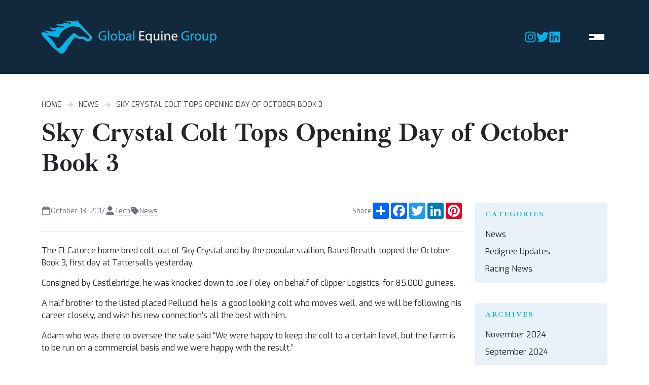

--- FILE ---
content_type: text/html; charset=UTF-8
request_url: https://globalequinegroup.com/2017/10/sky-crystal-colt-tops-opening-day-of-october-book-3/
body_size: 41529
content:
<!DOCTYPE html>
<html lang="en-US">
<head>
	<meta charset="utf-8">
<meta name="viewport" content="width=device-width, initial-scale=1">

<link rel="preconnect" href="https://fonts.googleapis.com">
<link rel="preconnect" href="https://fonts.gstatic.com" crossorigin>

<title>Sky Crystal Colt Tops Opening Day of October Book 3 &#8211; Global Equine Group</title>
<meta name='robots' content='max-image-preview:large' />
<link rel='dns-prefetch' href='//fonts.googleapis.com' />
<link rel="alternate" type="application/rss+xml" title="Global Equine Group &raquo; Sky Crystal Colt Tops Opening Day of October Book 3 Comments Feed" href="https://globalequinegroup.com/2017/10/sky-crystal-colt-tops-opening-day-of-october-book-3/feed/" />
<link rel="alternate" title="oEmbed (JSON)" type="application/json+oembed" href="https://globalequinegroup.com/wp-json/oembed/1.0/embed?url=https%3A%2F%2Fglobalequinegroup.com%2F2017%2F10%2Fsky-crystal-colt-tops-opening-day-of-october-book-3%2F" />
<link rel="alternate" title="oEmbed (XML)" type="text/xml+oembed" href="https://globalequinegroup.com/wp-json/oembed/1.0/embed?url=https%3A%2F%2Fglobalequinegroup.com%2F2017%2F10%2Fsky-crystal-colt-tops-opening-day-of-october-book-3%2F&#038;format=xml" />
<style id='wp-img-auto-sizes-contain-inline-css'>
img:is([sizes=auto i],[sizes^="auto," i]){contain-intrinsic-size:3000px 1500px}
/*# sourceURL=wp-img-auto-sizes-contain-inline-css */
</style>
<style id='wp-block-library-inline-css'>
:root{--wp-block-synced-color:#7a00df;--wp-block-synced-color--rgb:122,0,223;--wp-bound-block-color:var(--wp-block-synced-color);--wp-editor-canvas-background:#ddd;--wp-admin-theme-color:#007cba;--wp-admin-theme-color--rgb:0,124,186;--wp-admin-theme-color-darker-10:#006ba1;--wp-admin-theme-color-darker-10--rgb:0,107,160.5;--wp-admin-theme-color-darker-20:#005a87;--wp-admin-theme-color-darker-20--rgb:0,90,135;--wp-admin-border-width-focus:2px}@media (min-resolution:192dpi){:root{--wp-admin-border-width-focus:1.5px}}.wp-element-button{cursor:pointer}:root .has-very-light-gray-background-color{background-color:#eee}:root .has-very-dark-gray-background-color{background-color:#313131}:root .has-very-light-gray-color{color:#eee}:root .has-very-dark-gray-color{color:#313131}:root .has-vivid-green-cyan-to-vivid-cyan-blue-gradient-background{background:linear-gradient(135deg,#00d084,#0693e3)}:root .has-purple-crush-gradient-background{background:linear-gradient(135deg,#34e2e4,#4721fb 50%,#ab1dfe)}:root .has-hazy-dawn-gradient-background{background:linear-gradient(135deg,#faaca8,#dad0ec)}:root .has-subdued-olive-gradient-background{background:linear-gradient(135deg,#fafae1,#67a671)}:root .has-atomic-cream-gradient-background{background:linear-gradient(135deg,#fdd79a,#004a59)}:root .has-nightshade-gradient-background{background:linear-gradient(135deg,#330968,#31cdcf)}:root .has-midnight-gradient-background{background:linear-gradient(135deg,#020381,#2874fc)}:root{--wp--preset--font-size--normal:16px;--wp--preset--font-size--huge:42px}.has-regular-font-size{font-size:1em}.has-larger-font-size{font-size:2.625em}.has-normal-font-size{font-size:var(--wp--preset--font-size--normal)}.has-huge-font-size{font-size:var(--wp--preset--font-size--huge)}.has-text-align-center{text-align:center}.has-text-align-left{text-align:left}.has-text-align-right{text-align:right}.has-fit-text{white-space:nowrap!important}#end-resizable-editor-section{display:none}.aligncenter{clear:both}.items-justified-left{justify-content:flex-start}.items-justified-center{justify-content:center}.items-justified-right{justify-content:flex-end}.items-justified-space-between{justify-content:space-between}.screen-reader-text{border:0;clip-path:inset(50%);height:1px;margin:-1px;overflow:hidden;padding:0;position:absolute;width:1px;word-wrap:normal!important}.screen-reader-text:focus{background-color:#ddd;clip-path:none;color:#444;display:block;font-size:1em;height:auto;left:5px;line-height:normal;padding:15px 23px 14px;text-decoration:none;top:5px;width:auto;z-index:100000}html :where(.has-border-color){border-style:solid}html :where([style*=border-top-color]){border-top-style:solid}html :where([style*=border-right-color]){border-right-style:solid}html :where([style*=border-bottom-color]){border-bottom-style:solid}html :where([style*=border-left-color]){border-left-style:solid}html :where([style*=border-width]){border-style:solid}html :where([style*=border-top-width]){border-top-style:solid}html :where([style*=border-right-width]){border-right-style:solid}html :where([style*=border-bottom-width]){border-bottom-style:solid}html :where([style*=border-left-width]){border-left-style:solid}html :where(img[class*=wp-image-]){height:auto;max-width:100%}:where(figure){margin:0 0 1em}html :where(.is-position-sticky){--wp-admin--admin-bar--position-offset:var(--wp-admin--admin-bar--height,0px)}@media screen and (max-width:600px){html :where(.is-position-sticky){--wp-admin--admin-bar--position-offset:0px}}

/*# sourceURL=wp-block-library-inline-css */
</style><style id='global-styles-inline-css'>
:root{--wp--preset--aspect-ratio--square: 1;--wp--preset--aspect-ratio--4-3: 4/3;--wp--preset--aspect-ratio--3-4: 3/4;--wp--preset--aspect-ratio--3-2: 3/2;--wp--preset--aspect-ratio--2-3: 2/3;--wp--preset--aspect-ratio--16-9: 16/9;--wp--preset--aspect-ratio--9-16: 9/16;--wp--preset--color--black: #000000;--wp--preset--color--cyan-bluish-gray: #abb8c3;--wp--preset--color--white: #ffffff;--wp--preset--color--pale-pink: #f78da7;--wp--preset--color--vivid-red: #cf2e2e;--wp--preset--color--luminous-vivid-orange: #ff6900;--wp--preset--color--luminous-vivid-amber: #fcb900;--wp--preset--color--light-green-cyan: #7bdcb5;--wp--preset--color--vivid-green-cyan: #00d084;--wp--preset--color--pale-cyan-blue: #8ed1fc;--wp--preset--color--vivid-cyan-blue: #0693e3;--wp--preset--color--vivid-purple: #9b51e0;--wp--preset--color--primary: #00b5ee;--wp--preset--color--light: #eaf2f9;--wp--preset--color--dark: #12283c;--wp--preset--gradient--vivid-cyan-blue-to-vivid-purple: linear-gradient(135deg,rgb(6,147,227) 0%,rgb(155,81,224) 100%);--wp--preset--gradient--light-green-cyan-to-vivid-green-cyan: linear-gradient(135deg,rgb(122,220,180) 0%,rgb(0,208,130) 100%);--wp--preset--gradient--luminous-vivid-amber-to-luminous-vivid-orange: linear-gradient(135deg,rgb(252,185,0) 0%,rgb(255,105,0) 100%);--wp--preset--gradient--luminous-vivid-orange-to-vivid-red: linear-gradient(135deg,rgb(255,105,0) 0%,rgb(207,46,46) 100%);--wp--preset--gradient--very-light-gray-to-cyan-bluish-gray: linear-gradient(135deg,rgb(238,238,238) 0%,rgb(169,184,195) 100%);--wp--preset--gradient--cool-to-warm-spectrum: linear-gradient(135deg,rgb(74,234,220) 0%,rgb(151,120,209) 20%,rgb(207,42,186) 40%,rgb(238,44,130) 60%,rgb(251,105,98) 80%,rgb(254,248,76) 100%);--wp--preset--gradient--blush-light-purple: linear-gradient(135deg,rgb(255,206,236) 0%,rgb(152,150,240) 100%);--wp--preset--gradient--blush-bordeaux: linear-gradient(135deg,rgb(254,205,165) 0%,rgb(254,45,45) 50%,rgb(107,0,62) 100%);--wp--preset--gradient--luminous-dusk: linear-gradient(135deg,rgb(255,203,112) 0%,rgb(199,81,192) 50%,rgb(65,88,208) 100%);--wp--preset--gradient--pale-ocean: linear-gradient(135deg,rgb(255,245,203) 0%,rgb(182,227,212) 50%,rgb(51,167,181) 100%);--wp--preset--gradient--electric-grass: linear-gradient(135deg,rgb(202,248,128) 0%,rgb(113,206,126) 100%);--wp--preset--gradient--midnight: linear-gradient(135deg,rgb(2,3,129) 0%,rgb(40,116,252) 100%);--wp--preset--font-size--small: 13px;--wp--preset--font-size--medium: 20px;--wp--preset--font-size--large: 36px;--wp--preset--font-size--x-large: 42px;--wp--preset--spacing--20: 0.44rem;--wp--preset--spacing--30: 0.67rem;--wp--preset--spacing--40: 1rem;--wp--preset--spacing--50: 1.5rem;--wp--preset--spacing--60: 2.25rem;--wp--preset--spacing--70: 3.38rem;--wp--preset--spacing--80: 5.06rem;--wp--preset--shadow--natural: 6px 6px 9px rgba(0, 0, 0, 0.2);--wp--preset--shadow--deep: 12px 12px 50px rgba(0, 0, 0, 0.4);--wp--preset--shadow--sharp: 6px 6px 0px rgba(0, 0, 0, 0.2);--wp--preset--shadow--outlined: 6px 6px 0px -3px rgb(255, 255, 255), 6px 6px rgb(0, 0, 0);--wp--preset--shadow--crisp: 6px 6px 0px rgb(0, 0, 0);}:where(.is-layout-flex){gap: 0.5em;}:where(.is-layout-grid){gap: 0.5em;}body .is-layout-flex{display: flex;}.is-layout-flex{flex-wrap: wrap;align-items: center;}.is-layout-flex > :is(*, div){margin: 0;}body .is-layout-grid{display: grid;}.is-layout-grid > :is(*, div){margin: 0;}:where(.wp-block-columns.is-layout-flex){gap: 2em;}:where(.wp-block-columns.is-layout-grid){gap: 2em;}:where(.wp-block-post-template.is-layout-flex){gap: 1.25em;}:where(.wp-block-post-template.is-layout-grid){gap: 1.25em;}.has-black-color{color: var(--wp--preset--color--black) !important;}.has-cyan-bluish-gray-color{color: var(--wp--preset--color--cyan-bluish-gray) !important;}.has-white-color{color: var(--wp--preset--color--white) !important;}.has-pale-pink-color{color: var(--wp--preset--color--pale-pink) !important;}.has-vivid-red-color{color: var(--wp--preset--color--vivid-red) !important;}.has-luminous-vivid-orange-color{color: var(--wp--preset--color--luminous-vivid-orange) !important;}.has-luminous-vivid-amber-color{color: var(--wp--preset--color--luminous-vivid-amber) !important;}.has-light-green-cyan-color{color: var(--wp--preset--color--light-green-cyan) !important;}.has-vivid-green-cyan-color{color: var(--wp--preset--color--vivid-green-cyan) !important;}.has-pale-cyan-blue-color{color: var(--wp--preset--color--pale-cyan-blue) !important;}.has-vivid-cyan-blue-color{color: var(--wp--preset--color--vivid-cyan-blue) !important;}.has-vivid-purple-color{color: var(--wp--preset--color--vivid-purple) !important;}.has-black-background-color{background-color: var(--wp--preset--color--black) !important;}.has-cyan-bluish-gray-background-color{background-color: var(--wp--preset--color--cyan-bluish-gray) !important;}.has-white-background-color{background-color: var(--wp--preset--color--white) !important;}.has-pale-pink-background-color{background-color: var(--wp--preset--color--pale-pink) !important;}.has-vivid-red-background-color{background-color: var(--wp--preset--color--vivid-red) !important;}.has-luminous-vivid-orange-background-color{background-color: var(--wp--preset--color--luminous-vivid-orange) !important;}.has-luminous-vivid-amber-background-color{background-color: var(--wp--preset--color--luminous-vivid-amber) !important;}.has-light-green-cyan-background-color{background-color: var(--wp--preset--color--light-green-cyan) !important;}.has-vivid-green-cyan-background-color{background-color: var(--wp--preset--color--vivid-green-cyan) !important;}.has-pale-cyan-blue-background-color{background-color: var(--wp--preset--color--pale-cyan-blue) !important;}.has-vivid-cyan-blue-background-color{background-color: var(--wp--preset--color--vivid-cyan-blue) !important;}.has-vivid-purple-background-color{background-color: var(--wp--preset--color--vivid-purple) !important;}.has-black-border-color{border-color: var(--wp--preset--color--black) !important;}.has-cyan-bluish-gray-border-color{border-color: var(--wp--preset--color--cyan-bluish-gray) !important;}.has-white-border-color{border-color: var(--wp--preset--color--white) !important;}.has-pale-pink-border-color{border-color: var(--wp--preset--color--pale-pink) !important;}.has-vivid-red-border-color{border-color: var(--wp--preset--color--vivid-red) !important;}.has-luminous-vivid-orange-border-color{border-color: var(--wp--preset--color--luminous-vivid-orange) !important;}.has-luminous-vivid-amber-border-color{border-color: var(--wp--preset--color--luminous-vivid-amber) !important;}.has-light-green-cyan-border-color{border-color: var(--wp--preset--color--light-green-cyan) !important;}.has-vivid-green-cyan-border-color{border-color: var(--wp--preset--color--vivid-green-cyan) !important;}.has-pale-cyan-blue-border-color{border-color: var(--wp--preset--color--pale-cyan-blue) !important;}.has-vivid-cyan-blue-border-color{border-color: var(--wp--preset--color--vivid-cyan-blue) !important;}.has-vivid-purple-border-color{border-color: var(--wp--preset--color--vivid-purple) !important;}.has-vivid-cyan-blue-to-vivid-purple-gradient-background{background: var(--wp--preset--gradient--vivid-cyan-blue-to-vivid-purple) !important;}.has-light-green-cyan-to-vivid-green-cyan-gradient-background{background: var(--wp--preset--gradient--light-green-cyan-to-vivid-green-cyan) !important;}.has-luminous-vivid-amber-to-luminous-vivid-orange-gradient-background{background: var(--wp--preset--gradient--luminous-vivid-amber-to-luminous-vivid-orange) !important;}.has-luminous-vivid-orange-to-vivid-red-gradient-background{background: var(--wp--preset--gradient--luminous-vivid-orange-to-vivid-red) !important;}.has-very-light-gray-to-cyan-bluish-gray-gradient-background{background: var(--wp--preset--gradient--very-light-gray-to-cyan-bluish-gray) !important;}.has-cool-to-warm-spectrum-gradient-background{background: var(--wp--preset--gradient--cool-to-warm-spectrum) !important;}.has-blush-light-purple-gradient-background{background: var(--wp--preset--gradient--blush-light-purple) !important;}.has-blush-bordeaux-gradient-background{background: var(--wp--preset--gradient--blush-bordeaux) !important;}.has-luminous-dusk-gradient-background{background: var(--wp--preset--gradient--luminous-dusk) !important;}.has-pale-ocean-gradient-background{background: var(--wp--preset--gradient--pale-ocean) !important;}.has-electric-grass-gradient-background{background: var(--wp--preset--gradient--electric-grass) !important;}.has-midnight-gradient-background{background: var(--wp--preset--gradient--midnight) !important;}.has-small-font-size{font-size: var(--wp--preset--font-size--small) !important;}.has-medium-font-size{font-size: var(--wp--preset--font-size--medium) !important;}.has-large-font-size{font-size: var(--wp--preset--font-size--large) !important;}.has-x-large-font-size{font-size: var(--wp--preset--font-size--x-large) !important;}
/*# sourceURL=global-styles-inline-css */
</style>

<style id='classic-theme-styles-inline-css'>
/*! This file is auto-generated */
.wp-block-button__link{color:#fff;background-color:#32373c;border-radius:9999px;box-shadow:none;text-decoration:none;padding:calc(.667em + 2px) calc(1.333em + 2px);font-size:1.125em}.wp-block-file__button{background:#32373c;color:#fff;text-decoration:none}
/*# sourceURL=/wp-includes/css/classic-themes.min.css */
</style>
<link rel='stylesheet' id='wp-bootstrap-blocks-styles-css' href='https://globalequinegroup.com/wp-content/themes/odin/core/blocks/grid/build/style-index.css?ver=4.2.1' media='all' />
<link rel='stylesheet' id='contact-form-7-css' href='https://globalequinegroup.com/wp-content/plugins/contact-form-7/includes/css/styles.css?ver=6.1.4' media='all' />
<link rel='stylesheet' id='theme-fonts-google-exo-css' href='https://fonts.googleapis.com/css2?family=Exo%3Awght%40300%3B400%3B500&#038;display=swap&#038;ver=1' media='all' />
<link rel='stylesheet' id='theme-fonts-google-ibarra-css' href='https://fonts.googleapis.com/css2?family=Ibarra+Real+Nova%3Awght%40700&#038;display=swap&#038;ver=1' media='all' />
<link rel='stylesheet' id='odin-theme-css' href='https://globalequinegroup.com/wp-content/themes/odin/assets/build/main.css?ver=1673544033' media='all' />
<script src="https://globalequinegroup.com/wp-includes/js/jquery/jquery.min.js?ver=3.7.1" id="jquery-core-js"></script>
<script src="https://globalequinegroup.com/wp-includes/js/jquery/jquery-migrate.min.js?ver=3.4.1" id="jquery-migrate-js"></script>
<link rel="https://api.w.org/" href="https://globalequinegroup.com/wp-json/" /><link rel="alternate" title="JSON" type="application/json" href="https://globalequinegroup.com/wp-json/wp/v2/posts/338" /><link rel="EditURI" type="application/rsd+xml" title="RSD" href="https://globalequinegroup.com/xmlrpc.php?rsd" />
<meta name="generator" content="WordPress 6.9" />
<link rel="canonical" href="https://globalequinegroup.com/2017/10/sky-crystal-colt-tops-opening-day-of-october-book-3/" />
<link rel='shortlink' href='https://globalequinegroup.com/?p=338' />
<link rel="icon" href="https://globalequinegroup.com/wp-content/uploads/2023/01/cropped-GEG-Favicon-32x32.png" sizes="32x32" />
<link rel="icon" href="https://globalequinegroup.com/wp-content/uploads/2023/01/cropped-GEG-Favicon-192x192.png" sizes="192x192" />
<link rel="apple-touch-icon" href="https://globalequinegroup.com/wp-content/uploads/2023/01/cropped-GEG-Favicon-180x180.png" />
<meta name="msapplication-TileImage" content="https://globalequinegroup.com/wp-content/uploads/2023/01/cropped-GEG-Favicon-270x270.png" />

</head>
<body class="wp-singular post-template-default single single-post postid-338 single-format-standard wp-embed-responsive wp-theme-odin">

	
	<header id="site-header">
	<div class="container-xl">
		<div class="row align-items-center">
			<div class="col-9 col-sm-6">
				<a href="https://globalequinegroup.com" class="logo">
	<img width="345" height="66" src="https://globalequinegroup.com/wp-content/uploads/2023/01/logo.png" class="attachment-full size-full" alt="Global Equine Group" decoding="async" srcset="https://globalequinegroup.com/wp-content/uploads/2023/01/logo.png 345w, https://globalequinegroup.com/wp-content/uploads/2023/01/logo-300x57.png 300w, https://globalequinegroup.com/wp-content/uploads/2023/01/logo-180x34.png 180w" sizes="(max-width: 345px) 100vw, 345px" /></a>			</div>
			<div class="col-3 col-sm-6 d-flex justify-content-end align-items-center">
				<ul class="odin-menu-social "><li><a href="https://www.instagram.com/global_equine_group/?hl=en" rel="noopener" target="_blank"><span class="odin-icon odin-icon--social-media"><svg xmlns="http://www.w3.org/2000/svg" viewBox="0 0 448 512"><!--! Font Awesome Pro 6.2.0 by @fontawesome - https://fontawesome.com License - https://fontawesome.com/license (Commercial License) Copyright 2022 Fonticons, Inc. --><path d="M224.1 141c-63.6 0-114.9 51.3-114.9 114.9s51.3 114.9 114.9 114.9S339 319.5 339 255.9 287.7 141 224.1 141zm0 189.6c-41.1 0-74.7-33.5-74.7-74.7s33.5-74.7 74.7-74.7 74.7 33.5 74.7 74.7-33.6 74.7-74.7 74.7zm146.4-194.3c0 14.9-12 26.8-26.8 26.8-14.9 0-26.8-12-26.8-26.8s12-26.8 26.8-26.8 26.8 12 26.8 26.8zm76.1 27.2c-1.7-35.9-9.9-67.7-36.2-93.9-26.2-26.2-58-34.4-93.9-36.2-37-2.1-147.9-2.1-184.9 0-35.8 1.7-67.6 9.9-93.9 36.1s-34.4 58-36.2 93.9c-2.1 37-2.1 147.9 0 184.9 1.7 35.9 9.9 67.7 36.2 93.9s58 34.4 93.9 36.2c37 2.1 147.9 2.1 184.9 0 35.9-1.7 67.7-9.9 93.9-36.2 26.2-26.2 34.4-58 36.2-93.9 2.1-37 2.1-147.8 0-184.8zM398.8 388c-7.8 19.6-22.9 34.7-42.6 42.6-29.5 11.7-99.5 9-132.1 9s-102.7 2.6-132.1-9c-19.6-7.8-34.7-22.9-42.6-42.6-11.7-29.5-9-99.5-9-132.1s-2.6-102.7 9-132.1c7.8-19.6 22.9-34.7 42.6-42.6 29.5-11.7 99.5-9 132.1-9s102.7-2.6 132.1 9c19.6 7.8 34.7 22.9 42.6 42.6 11.7 29.5 9 99.5 9 132.1s2.7 102.7-9 132.1z"/></svg></span><span class="visually-hidden">Instagram</span></a></li><li><a href="https://twitter.com/globalequine" rel="noopener" target="_blank"><span class="odin-icon odin-icon--social-media"><svg xmlns="http://www.w3.org/2000/svg" viewBox="0 0 512 512"><!--! Font Awesome Pro 6.2.0 by @fontawesome - https://fontawesome.com License - https://fontawesome.com/license (Commercial License) Copyright 2022 Fonticons, Inc. --><path d="M459.37 151.716c.325 4.548.325 9.097.325 13.645 0 138.72-105.583 298.558-298.558 298.558-59.452 0-114.68-17.219-161.137-47.106 8.447.974 16.568 1.299 25.34 1.299 49.055 0 94.213-16.568 130.274-44.832-46.132-.975-84.792-31.188-98.112-72.772 6.498.974 12.995 1.624 19.818 1.624 9.421 0 18.843-1.3 27.614-3.573-48.081-9.747-84.143-51.98-84.143-102.985v-1.299c13.969 7.797 30.214 12.67 47.431 13.319-28.264-18.843-46.781-51.005-46.781-87.391 0-19.492 5.197-37.36 14.294-52.954 51.655 63.675 129.3 105.258 216.365 109.807-1.624-7.797-2.599-15.918-2.599-24.04 0-57.828 46.782-104.934 104.934-104.934 30.213 0 57.502 12.67 76.67 33.137 23.715-4.548 46.456-13.32 66.599-25.34-7.798 24.366-24.366 44.833-46.132 57.827 21.117-2.273 41.584-8.122 60.426-16.243-14.292 20.791-32.161 39.308-52.628 54.253z"/></svg></span><span class="visually-hidden">Twitter</span></a></li><li><a href="https://www.linkedin.com/company/global-equine-group-ltd/" rel="noopener" target="_blank"><span class="odin-icon odin-icon--social-media"><svg xmlns="http://www.w3.org/2000/svg" viewBox="0 0 448 512"><!--! Font Awesome Pro 6.2.0 by @fontawesome - https://fontawesome.com License - https://fontawesome.com/license (Commercial License) Copyright 2022 Fonticons, Inc. --><path d="M416 32H31.9C14.3 32 0 46.5 0 64.3v383.4C0 465.5 14.3 480 31.9 480H416c17.6 0 32-14.5 32-32.3V64.3c0-17.8-14.4-32.3-32-32.3zM135.4 416H69V202.2h66.5V416zm-33.2-243c-21.3 0-38.5-17.3-38.5-38.5S80.9 96 102.2 96c21.2 0 38.5 17.3 38.5 38.5 0 21.3-17.2 38.5-38.5 38.5zm282.1 243h-66.4V312c0-24.8-.5-56.7-34.5-56.7-34.6 0-39.9 27-39.9 54.9V416h-66.4V202.2h63.7v29.2h.9c8.9-16.8 30.6-34.5 62.9-34.5 67.2 0 79.7 44.3 79.7 101.9V416z"/></svg></span><span class="visually-hidden">Linkedin</span></a></li></ul>				<button 
	role="button" 
	class="button--offcanvas-trigger" 
	data-bs-toggle="offcanvas" 
	href="#offcanvas" 
	aria-controls="offcanvas"
	data-menu-trigger>
		<span class="visually-hidden">Menu</span>
		<span class="icon">
			<span></span>
			<span></span>
			<span></span>
		</span>
</button>			</div>
		</div>
	</div>
</header>
<div class="internal-banner">
		<div class="banner--content">
		<div class="container-xl">
			<div class="row">
				<div class="col-12">
					<div class="odin-breadcrumb text-truncate"><span property="itemListElement" typeof="ListItem"><a property="item" typeof="WebPage" title="Go to Global Equine Group." href="https://globalequinegroup.com" class="home" ><span property="name">Home</span></a><meta property="position" content="1"></span><span class="sep"><span class="odin-icon odin-icon--font-awesome"><svg xmlns="http://www.w3.org/2000/svg" viewBox="0 0 448 512"><!--! Font Awesome Pro 6.2.0 by @fontawesome - https://fontawesome.com License - https://fontawesome.com/license (Commercial License) Copyright 2022 Fonticons, Inc. --><path d="M438.6 278.6c12.5-12.5 12.5-32.8 0-45.3l-160-160c-12.5-12.5-32.8-12.5-45.3 0s-12.5 32.8 0 45.3L338.8 224 32 224c-17.7 0-32 14.3-32 32s14.3 32 32 32l306.7 0L233.4 393.4c-12.5 12.5-12.5 32.8 0 45.3s32.8 12.5 45.3 0l160-160z" /></svg></span></span><span property="itemListElement" typeof="ListItem"><a property="item" typeof="WebPage" title="Go to the News Category archives." href="https://globalequinegroup.com/category/news/" class="taxonomy category" ><span property="name">News</span></a><meta property="position" content="2"></span><span class="sep"><span class="odin-icon odin-icon--font-awesome"><svg xmlns="http://www.w3.org/2000/svg" viewBox="0 0 448 512"><!--! Font Awesome Pro 6.2.0 by @fontawesome - https://fontawesome.com License - https://fontawesome.com/license (Commercial License) Copyright 2022 Fonticons, Inc. --><path d="M438.6 278.6c12.5-12.5 12.5-32.8 0-45.3l-160-160c-12.5-12.5-32.8-12.5-45.3 0s-12.5 32.8 0 45.3L338.8 224 32 224c-17.7 0-32 14.3-32 32s14.3 32 32 32l306.7 0L233.4 393.4c-12.5 12.5-12.5 32.8 0 45.3s32.8 12.5 45.3 0l160-160z" /></svg></span></span><span property="itemListElement" typeof="ListItem"><span property="name" class="post post-post current-item">Sky Crystal Colt Tops Opening Day of October Book 3</span><meta property="url" content="https://globalequinegroup.com/2017/10/sky-crystal-colt-tops-opening-day-of-october-book-3/"><meta property="position" content="3"></span></div>						<h1>Sky Crystal Colt Tops Opening Day of October Book 3</h1>
				</div>
			</div>
		</div>
	</div>
</div><main id="main-content" class="pt-4 pt-lg-5 pb-4 pb-lg-5" itemscope itemprop="mainContentOfPage">
	<div class="container-xl">
<div class="row">
	<div class="col-12 col-lg-8 col-xl-9">
		<div id="single-post" class="rte">
			<div class="odin-single-post-meta">
				<div class="odin-single-post-meta--date">
					<span class="odin-icon odin-icon--font-awesome"><svg xmlns="http://www.w3.org/2000/svg" viewBox="0 0 448 512"><!--! Font Awesome Pro 6.2.0 by @fontawesome - https://fontawesome.com License - https://fontawesome.com/license (Commercial License) Copyright 2022 Fonticons, Inc. --><path d="M152 64H296V24C296 10.75 306.7 0 320 0C333.3 0 344 10.75 344 24V64H384C419.3 64 448 92.65 448 128V448C448 483.3 419.3 512 384 512H64C28.65 512 0 483.3 0 448V128C0 92.65 28.65 64 64 64H104V24C104 10.75 114.7 0 128 0C141.3 0 152 10.75 152 24V64zM48 448C48 456.8 55.16 464 64 464H384C392.8 464 400 456.8 400 448V192H48V448z"/></svg></span>					<span>October 13, 2017</span>
				</div>
				<div class="odin-single-post-meta--author">
					<span class="odin-icon odin-icon--font-awesome"><svg xmlns="http://www.w3.org/2000/svg" viewBox="0 0 448 512"><!--! Font Awesome Pro 6.2.0 by @fontawesome - https://fontawesome.com License - https://fontawesome.com/license (Commercial License) Copyright 2022 Fonticons, Inc. --><path d="M224 256c70.7 0 128-57.3 128-128S294.7 0 224 0S96 57.3 96 128s57.3 128 128 128zm-45.7 48C79.8 304 0 383.8 0 482.3C0 498.7 13.3 512 29.7 512H418.3c16.4 0 29.7-13.3 29.7-29.7C448 383.8 368.2 304 269.7 304H178.3z"/></svg></span>					<span>
						<a href="https://globalequinegroup.com/author/tech/">
							Tech						</a>
					</span>
				</div>
								<div class="odin-single-post-meta--terms">
					<span class="odin-icon odin-icon--font-awesome"><svg xmlns="http://www.w3.org/2000/svg" viewBox="0 0 448 512"><!--! Font Awesome Pro 6.2.0 by @fontawesome - https://fontawesome.com License - https://fontawesome.com/license (Commercial License) Copyright 2022 Fonticons, Inc. --><path d="M0 80V229.5c0 17 6.7 33.3 18.7 45.3l176 176c25 25 65.5 25 90.5 0L418.7 317.3c25-25 25-65.5 0-90.5l-176-176c-12-12-28.3-18.7-45.3-18.7H48C21.5 32 0 53.5 0 80zm112 96c-17.7 0-32-14.3-32-32s14.3-32 32-32s32 14.3 32 32s-14.3 32-32 32z"/></svg></span>					<span>
													<a href="https://globalequinegroup.com/category/news/">News</a>
							<span></span>
											</span>
				</div>
								<div class="odin-single-post-share">
					<div class="share-button b d-flex gap-3 align-items-center">
	<span>Share</span>
	<div class="a2a_kit a2a_kit_size_32 a2a_default_style">
		<a class="a2a_dd" href="https://www.addtoany.com/share"></a>
		<a class="a2a_button_facebook"></a>
		<a class="a2a_button_twitter"></a>
		<a class="a2a_button_linkedin"></a>
		<a class="a2a_button_pinterest"></a>
	</div>
	<script type="text/javascript" src="//static.addtoany.com/menu/page.js"></script>
</div>				</div>
			</div>
			<p>				The El Catorce home bred colt, out of Sky Crystal and by the popular stallion, Bated Breath, topped the October Book 3, first day at Tattersalls yesterday.</p>
<p>Consigned by Castlebridge, he was knocked down to Joe Foley, on behalf of clipper Logistics, for 85,000 guineas.</p>
<p>A half brother to the listed placed Pellucid, he is  a good looking colt who moves well, and we will be following his career closely, and wish his new connection&#8217;s all the best with him.</p>
<p>Adam who was there to oversee the sale said &#8220;We were happy to keep the colt to a certain level, but the farm is to be run on a commercial basis and we were happy with the result.&#8221;</p>
<p>&nbsp;		</p>

									<section class="odin-related-posts">
				<h2>Related Posts</h2>
				<div class="row">
											<div class="col-12 col-md-6 col-lg-4 mb-5">
							<div class="odin-card odin-card-post-default">
		<div class="odin-card-image">
		<br />
<b>Warning</b>:  Cannot use a scalar value as an array in <b>/home/globalequine/public_html/wp-content/plugins/default-featured-image/app/class-dfi.php</b> on line <b>278</b><br />
<img fetchpriority="high" decoding="async" width="500" height="500" src="https://globalequinegroup.com/wp-content/uploads/2022/12/placeholder.png" class="attachment-odin_large_square size-odin_large_square" alt="" 0="" srcset="https://globalequinegroup.com/wp-content/uploads/2022/12/placeholder.png 500w, https://globalequinegroup.com/wp-content/uploads/2022/12/placeholder-300x300.png 300w, https://globalequinegroup.com/wp-content/uploads/2022/12/placeholder-150x150.png 150w, https://globalequinegroup.com/wp-content/uploads/2022/12/placeholder-180x180.png 180w, https://globalequinegroup.com/wp-content/uploads/2022/12/placeholder-380x380.png 380w" sizes="(max-width: 500px) 100vw, 500px" />	</div>
		<div class="odin-card-body">
		<h3>
			<a href="https://globalequinegroup.com/2024/11/melek-alreeh-gets-his-win/">
				Melek Alreeh Gets His Win			</a>
		</h3>
		<a href="https://globalequinegroup.com/2024/11/melek-alreeh-gets-his-win/" class="odin-button odin-button-link stretched-link">
	<span>
		<span class="odin-button-anchor">Read More</span>
		<span class="odin-icon odin-icon--font-awesome"><svg xmlns="http://www.w3.org/2000/svg" viewBox="0 0 448 512"><!--! Font Awesome Pro 6.2.0 by @fontawesome - https://fontawesome.com License - https://fontawesome.com/license (Commercial License) Copyright 2022 Fonticons, Inc. --><path d="M438.6 278.6c12.5-12.5 12.5-32.8 0-45.3l-160-160c-12.5-12.5-32.8-12.5-45.3 0s-12.5 32.8 0 45.3L338.8 224 32 224c-17.7 0-32 14.3-32 32s14.3 32 32 32l306.7 0L233.4 393.4c-12.5 12.5-12.5 32.8 0 45.3s32.8 12.5 45.3 0l160-160z"></path></svg></span>	</span>
</a>			</div>
</div>						</div>
											<div class="col-12 col-md-6 col-lg-4 mb-5">
							<div class="odin-card odin-card-post-default">
		<div class="odin-card-image">
		<img decoding="async" width="600" height="463" src="https://globalequinegroup.com/wp-content/uploads/2024/10/IMG_2217-600x463.jpg" class="attachment-odin_large_square size-odin_large_square wp-post-image" alt="" 0="" />	</div>
		<div class="odin-card-body">
		<h3>
			<a href="https://globalequinegroup.com/2024/09/al-nayyir-hacks-up-at-headquarters/">
				Al Nayyir Hacks Up At Headquarters			</a>
		</h3>
		<a href="https://globalequinegroup.com/2024/09/al-nayyir-hacks-up-at-headquarters/" class="odin-button odin-button-link stretched-link">
	<span>
		<span class="odin-button-anchor">Read More</span>
		<span class="odin-icon odin-icon--font-awesome"><svg xmlns="http://www.w3.org/2000/svg" viewBox="0 0 448 512"><!--! Font Awesome Pro 6.2.0 by @fontawesome - https://fontawesome.com License - https://fontawesome.com/license (Commercial License) Copyright 2022 Fonticons, Inc. --><path d="M438.6 278.6c12.5-12.5 12.5-32.8 0-45.3l-160-160c-12.5-12.5-32.8-12.5-45.3 0s-12.5 32.8 0 45.3L338.8 224 32 224c-17.7 0-32 14.3-32 32s14.3 32 32 32l306.7 0L233.4 393.4c-12.5 12.5-12.5 32.8 0 45.3s32.8 12.5 45.3 0l160-160z"></path></svg></span>	</span>
</a>			</div>
</div>						</div>
											<div class="col-12 col-md-6 col-lg-4 mb-5">
							<div class="odin-card odin-card-post-default">
		<div class="odin-card-image">
		<img decoding="async" width="600" height="447" src="https://globalequinegroup.com/wp-content/uploads/2024/09/Daysofourlives-Doncaster-14924-600x447.jpg" class="attachment-odin_large_square size-odin_large_square wp-post-image" alt="" 0="" />	</div>
		<div class="odin-card-body">
		<h3>
			<a href="https://globalequinegroup.com/2024/09/daysofourlives-gets-his-saturday-win/">
				Daysofourlives Gets His Saturday Win			</a>
		</h3>
		<a href="https://globalequinegroup.com/2024/09/daysofourlives-gets-his-saturday-win/" class="odin-button odin-button-link stretched-link">
	<span>
		<span class="odin-button-anchor">Read More</span>
		<span class="odin-icon odin-icon--font-awesome"><svg xmlns="http://www.w3.org/2000/svg" viewBox="0 0 448 512"><!--! Font Awesome Pro 6.2.0 by @fontawesome - https://fontawesome.com License - https://fontawesome.com/license (Commercial License) Copyright 2022 Fonticons, Inc. --><path d="M438.6 278.6c12.5-12.5 12.5-32.8 0-45.3l-160-160c-12.5-12.5-32.8-12.5-45.3 0s-12.5 32.8 0 45.3L338.8 224 32 224c-17.7 0-32 14.3-32 32s14.3 32 32 32l306.7 0L233.4 393.4c-12.5 12.5-12.5 32.8 0 45.3s32.8 12.5 45.3 0l160-160z"></path></svg></span>	</span>
</a>			</div>
</div>						</div>
									</div>
			</section>
			

		</div>
	</div>
	<div class="col-12 col-lg-4 col-xl-3">
		<div id="sidebar" role="complementary">
	<div class="widget widget-categories">
	<h4 class="widget-title">Categories</h4>
	<div class="widget-body">
		<nav role="navigation" class="menu">
			<ul class="list-unstyled">
					<li class="cat-item cat-item-1"><a href="https://globalequinegroup.com/category/news/">News</a>
</li>
	<li class="cat-item cat-item-4"><a href="https://globalequinegroup.com/category/pedigree-updates/">Pedigree Updates</a>
</li>
	<li class="cat-item cat-item-5"><a href="https://globalequinegroup.com/category/racing-news/">Racing News</a>
</li>
			</ul>
		</nav>
	</div>
</div>
	<div class="widget widget-archives">
	<h4 class="widget-title">Archives</h4>
	<div class="widget-body">
		<nav role="navigation" class="menu">
			<ul class="list-unstyled">
					<li><a href='https://globalequinegroup.com/2024/11/'>November 2024</a></li>
	<li><a href='https://globalequinegroup.com/2024/09/'>September 2024</a></li>
	<li><a href='https://globalequinegroup.com/2024/08/'>August 2024</a></li>
	<li><a href='https://globalequinegroup.com/2024/07/'>July 2024</a></li>
	<li><a href='https://globalequinegroup.com/2024/04/'>April 2024</a></li>
	<li><a href='https://globalequinegroup.com/2024/03/'>March 2024</a></li>
	<li><a href='https://globalequinegroup.com/2024/02/'>February 2024</a></li>
	<li><a href='https://globalequinegroup.com/2024/01/'>January 2024</a></li>
	<li><a href='https://globalequinegroup.com/2023/11/'>November 2023</a></li>
	<li><a href='https://globalequinegroup.com/2023/09/'>September 2023</a></li>
			</ul>
		</nav>
	</div>
</div>
</div>	</div>
</div>
	</div>
</main>

	<div class="mt-auto">
		<footer id="site-footer">

	<div class="footer-main">
		<div class="container-xl">
			<div class="row">
				<div class="col-12 col-md-12 col-xxl-4">
					<a href="https://globalequinegroup.com" class="logo">
	<img width="345" height="66" src="https://globalequinegroup.com/wp-content/uploads/2023/01/logo.png" class="attachment-full size-full" alt="Global Equine Group" decoding="async" loading="lazy" srcset="https://globalequinegroup.com/wp-content/uploads/2023/01/logo.png 345w, https://globalequinegroup.com/wp-content/uploads/2023/01/logo-300x57.png 300w, https://globalequinegroup.com/wp-content/uploads/2023/01/logo-180x34.png 180w" sizes="auto, (max-width: 345px) 100vw, 345px" /></a>				</div>
				<div class="col-12 col-md-4 col-xxl-3">
					
<div id="a99770e48debe983bc94d4a9a4ce1dc6" class="contact-details">

		<div class="phone">
		<a href="tel:01638 669554">01638 669554</a>
	</div>
	
		<div class="email">
		<a href="mailto:info@globalequinegroup.com">info@globalequinegroup.com</a>
	</div>
	
		<div class="address">
		<address>
			<p>5 King’s Court,<br />
Willie Snaith Road,<br />
Newmarket,<br />
CB8 7SG</p>
		</address>
	</div>
	
</div>				</div>
				<div class="col-12 col-md-4 col-xxl-3">
					<ul id="footer-menu" class="odin-menu odin-menu-stacked"><li id="menu-item-35" class="menu-item menu-item-type-post_type menu-item-object-page menu-item-35"><a href="https://globalequinegroup.com/legal/privacy-policy/">Privacy Policy</a></li>
<li id="menu-item-36" class="menu-item menu-item-type-post_type menu-item-object-page menu-item-36"><a href="https://globalequinegroup.com/legal/website-tcs/">Website T&#038;C’s</a></li>
<li id="menu-item-37" class="menu-item menu-item-type-post_type menu-item-object-page menu-item-37"><a href="https://globalequinegroup.com/legal/terms-conditions/">Terms &#038; Conditions</a></li>
</ul>				</div>
				<div class="col-12 col-md-4 col-xxl-2">
					<ul class="social-links">
												<li><a href="https://www.instagram.com/global_equine_group/?hl=en" target="_blank" rel="noopenner">Instagram</a></li>
												<li><a href="https://twitter.com/globalequine" target="_blank" rel="noopenner">Twitter</a></li>
												<li><a href="https://www.linkedin.com/company/global-equine-group-ltd/" target="_blank" rel="noopenner">Linkedin</a></li>
											</ul>
				</div>
			</div>
		</div>
	</div>
	<div class="footer-final">
		<div class="container-xl">
			<div class="row">
				<div class="col-12 col-lg-6 text-lg-start">
					<p class="copyright">© 2026 Global Equine Group Ltd.</p>				</div>
				<div class="col-12 col-lg-6 text-lg-end">
					<p class="site-credits">Website by Logic Design</p>				</div>
			</div>
		</div>
	</div>
</footer>
	</div>

	<div class="offcanvas offcanvas-end" data-bs-scroll="true" tabindex="-1" id="offcanvas">
	<div class="offcanvas-header">
		<span>
			<a href="https://globalequinegroup.com" class="logo">
				<img width="345" height="66" src="https://globalequinegroup.com/wp-content/uploads/2023/01/logo.png" class="attachment-full size-full" alt="Global Equine Group" decoding="async" loading="lazy" srcset="https://globalequinegroup.com/wp-content/uploads/2023/01/logo.png 345w, https://globalequinegroup.com/wp-content/uploads/2023/01/logo-300x57.png 300w, https://globalequinegroup.com/wp-content/uploads/2023/01/logo-180x34.png 180w" sizes="auto, (max-width: 345px) 100vw, 345px" />			</a>
		</span>
		<button type="button" data-bs-dismiss="offcanvas" aria-label="Close" class="p-0">
			<span class="odin-icon odin-icon--font-awesome"><svg xmlns="http://www.w3.org/2000/svg" viewBox="0 0 320 512"><!--! Font Awesome Pro 6.2.0 by @fontawesome - https://fontawesome.com License - https://fontawesome.com/license (Commercial License) Copyright 2022 Fonticons, Inc. --><path d="M310.6 150.6c12.5-12.5 12.5-32.8 0-45.3s-32.8-12.5-45.3 0L160 210.7 54.6 105.4c-12.5-12.5-32.8-12.5-45.3 0s-12.5 32.8 0 45.3L114.7 256 9.4 361.4c-12.5 12.5-12.5 32.8 0 45.3s32.8 12.5 45.3 0L160 301.3 265.4 406.6c12.5 12.5 32.8 12.5 45.3 0s12.5-32.8 0-45.3L205.3 256 310.6 150.6z"/></svg></span>		</button>
	</div>
	<div class="offcanvas-body">
		<nav>
			<ul id="mobile" class="odin-menu"><li id="menu-item-27" class="menu-item menu-item-type-post_type menu-item-object-page menu-item-home menu-item-27"><a href="https://globalequinegroup.com/">Home</a></li>
<li id="menu-item-28" class="menu-item menu-item-type-post_type menu-item-object-page menu-item-28"><a href="https://globalequinegroup.com/racing-management/">Racing Management</a></li>
<li id="menu-item-124" class="menu-item menu-item-type-custom menu-item-object-custom menu-item-124"><a href="https://globalequinegroup.com/index.php/racing-management/#bloodstock-management">Bloodstock Management</a></li>
<li id="menu-item-30" class="menu-item menu-item-type-post_type menu-item-object-page menu-item-30"><a href="https://globalequinegroup.com/global-equine-group-videos/">Global Equine Group Videos</a></li>
<li id="menu-item-31" class="menu-item menu-item-type-post_type menu-item-object-page menu-item-31"><a href="https://globalequinegroup.com/racing-calendar/">Racing Calendar</a></li>
<li id="menu-item-32" class="menu-item menu-item-type-post_type menu-item-object-page menu-item-32"><a href="https://globalequinegroup.com/team/">Team</a></li>
<li id="menu-item-33" class="menu-item menu-item-type-post_type menu-item-object-page menu-item-33"><a href="https://globalequinegroup.com/testimonials/">Testimonials</a></li>
<li id="menu-item-817" class="menu-item menu-item-type-taxonomy menu-item-object-category current-post-ancestor current-menu-parent current-post-parent menu-item-817"><a href="https://globalequinegroup.com/category/news/">News</a></li>
<li id="menu-item-34" class="menu-item menu-item-type-post_type menu-item-object-page menu-item-34"><a href="https://globalequinegroup.com/contact/">Contact</a></li>
</ul>		</nav>
	</div>
</div>
	
	<script type="speculationrules">
{"prefetch":[{"source":"document","where":{"and":[{"href_matches":"/*"},{"not":{"href_matches":["/wp-*.php","/wp-admin/*","/wp-content/uploads/*","/wp-content/*","/wp-content/plugins/*","/wp-content/themes/odin/*","/*\\?(.+)"]}},{"not":{"selector_matches":"a[rel~=\"nofollow\"]"}},{"not":{"selector_matches":".no-prefetch, .no-prefetch a"}}]},"eagerness":"conservative"}]}
</script>
<script src="https://globalequinegroup.com/wp-includes/js/dist/hooks.min.js?ver=dd5603f07f9220ed27f1" id="wp-hooks-js"></script>
<script src="https://globalequinegroup.com/wp-includes/js/dist/i18n.min.js?ver=c26c3dc7bed366793375" id="wp-i18n-js"></script>
<script id="wp-i18n-js-after">
wp.i18n.setLocaleData( { 'text direction\u0004ltr': [ 'ltr' ] } );
//# sourceURL=wp-i18n-js-after
</script>
<script src="https://globalequinegroup.com/wp-content/plugins/contact-form-7/includes/swv/js/index.js?ver=6.1.4" id="swv-js"></script>
<script id="contact-form-7-js-before">
var wpcf7 = {
    "api": {
        "root": "https:\/\/globalequinegroup.com\/wp-json\/",
        "namespace": "contact-form-7\/v1"
    },
    "cached": 1
};
//# sourceURL=contact-form-7-js-before
</script>
<script src="https://globalequinegroup.com/wp-content/plugins/contact-form-7/includes/js/index.js?ver=6.1.4" id="contact-form-7-js"></script>
<script src="https://globalequinegroup.com/wp-content/themes/odin/assets/build/library.js?ver=1673431743" id="odin-block-library-js"></script>
<script src="https://globalequinegroup.com/wp-content/themes/odin/app/blocks/faqs/_script.js?ver=1673431743" id="odin-block-faqs-js"></script>
<script src="https://globalequinegroup.com/wp-content/themes/odin/assets/js/main.js?ver=1673431743" id="theme-main-js"></script>

	
</body>
</html>


<!-- Page cached by LiteSpeed Cache 6.5.4 on 2026-01-19 03:07:10 -->

--- FILE ---
content_type: text/javascript
request_url: https://globalequinegroup.com/wp-content/themes/odin/assets/js/main.js?ver=1673431743
body_size: 1599
content:
jQuery(document).ready(function($)
{
	/////////////////
	// MOBILE MENU //
	/////////////////
	$('ul#mobile > li.menu-item-has-children').append('<span class="toggle"><span><svg xmlns="http://www.w3.org/2000/svg" viewBox="0 0 448 512"><path d="M201.4 374.6c12.5 12.5 32.8 12.5 45.3 0l160-160c12.5-12.5 12.5-32.8 0-45.3s-32.8-12.5-45.3 0L224 306.7 86.6 169.4c-12.5-12.5-32.8-12.5-45.3 0s-12.5 32.8 0 45.3l160 160z"/></svg></span></span>');
	$('body').on('click', 'ul#mobile > li.menu-item-has-children > .toggle', function(e)
	{
		e.preventDefault();

		if ( ! $(this).parents('li.menu-item-has-children').hasClass('current-menu-active') ) {
			$(this).parents('li.menu-item-has-children').removeClass('current-menu-inactive')
			$(this).parents('li.menu-item-has-children').addClass('current-menu-active')
		} else {
			$(this).parents('li.menu-item-has-children').removeClass('current-menu-active')
			$(this).parents('li.menu-item-has-children').addClass('current-menu-inactive')
		}
	});

	/////////////////
	// FOOTER MENU //
	/////////////////
	$('body').on('click', '.odin-footer-menu-heading', function(e)
	{
		e.preventDefault();

		console.log(document.body.clientWidth)

		if ( document.body.clientWidth <= 991 ) {
			$(this).parent('.odin-footer-menu').find('> ul').slideToggle();
		}
	});

	// CF7 CLASSES
	$('.wpcf7-text').addClass('form-control');
	$('.wpcf7-quiz').addClass('form-control');
	$('.wpcf7-file').addClass('form-control');
	$('.wpcf7-textarea').addClass('form-control');
	$('.wpcf7-submit').addClass('odin-button');
	$('.wpcf7-submit').addClass('odin-button-primary');
});